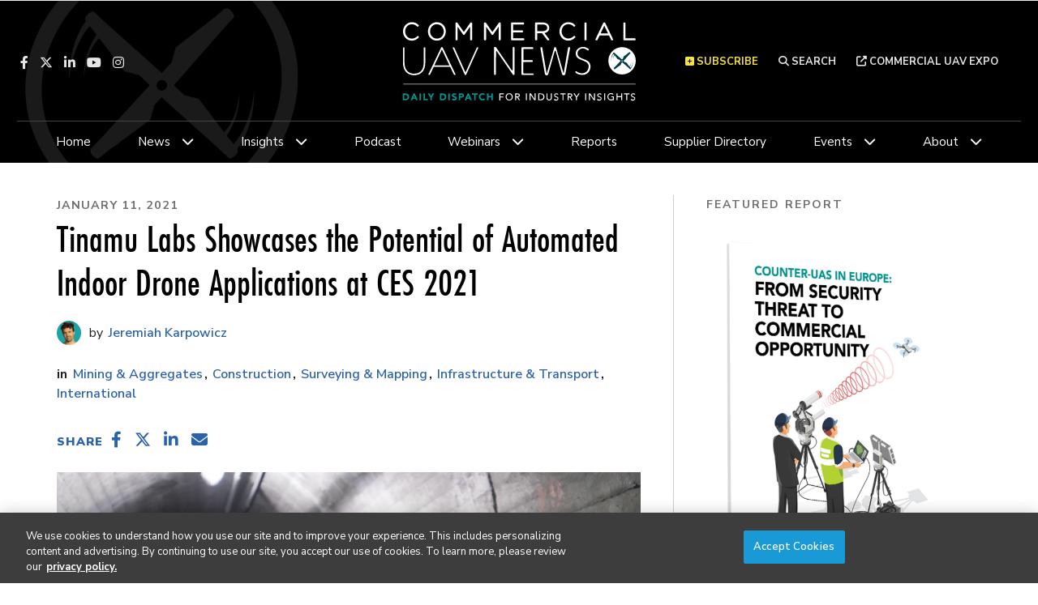

--- FILE ---
content_type: text/html; charset=UTF-8
request_url: https://www.commercialuavnews.com/mining/tinamu-labs-showcases-the-potential-of-automated-indoor-drone-applications-at-ces-2021
body_size: 12254
content:
<!DOCTYPE html><html lang="en"><head> <meta charset="utf-8"><meta http-equiv="X-UA-Compatible" content="IE=edge"><meta name="viewport" content="width=device-width, initial-scale=1"><meta name="csrf_token" content="D856qbAdxVqGqYFLAhTJdIEmPJxwZiZt8VIRlcJ7"> <meta name="robots" content="noarchive"> <meta property="og:image" content="https://s3.divcom.com/www.commercialuavnews.com/images/Tinamu-automation-1.jpg.large.1024x1024.jpeg"> <meta property="og:title" content="Tinamu Labs Showcases the Potential of Automated Indoor Drone Applications at CES 2021"> <meta property="og:description" content="While we&rsquo;ve covered CES in the past, this year&rsquo;s virtual event promises to be like no other. The all-digital event is set to connect the broader tech community in order to launch products "> <script type="application/ld+json">{"@context":"https:\/\/schema.org","@type":"Article","datePublished":"2021-01-11T19:02:00.000000Z","dateModified":"2021-01-12T19:30:16.000000Z"}</script> <title>Tinamu Labs Showcases the Potential of Automated Indoor Drone Applications at CES 2021 | Commercial UAV News</title> <link rel="canonical" href="https://www.commercialuavnews.com/mining/tinamu-labs-showcases-the-potential-of-automated-indoor-drone-applications-at-ces-2021" /><link rel="apple-touch-icon-precomposed" sizes="144x144" href="https://www.commercialuavnews.com/www.commercialuavnews.com/img/apple-touch-icon-144x144.png" /><link rel="apple-touch-icon-precomposed" sizes="152x152" href="https://www.commercialuavnews.com/www.commercialuavnews.com/img/apple-touch-icon-152x152.png" /><link rel="icon" type="image/png" href="https://www.commercialuavnews.com/www.commercialuavnews.com/img/favicon-32x32.png" sizes="32x32" /><link href="https://www.commercialuavnews.com/www.commercialuavnews.com/img/favicon.ico" rel="shortcut icon" type="image/x-icon"> <link href="https://www.commercialuavnews.com/css/core/public/css/front-end.css?v=6.1.1" rel="stylesheet"><link href="https://www.commercialuavnews.com/www.commercialuavnews.com/css/main.css?v=811c3e64dc71dc9489a37b82ba382657b58b97ba
" rel="stylesheet"><base href="/" /> <!-- One Signal push notifications --><script src="https://cdn.onesignal.com/sdks/OneSignalSDK.js" async="async"></script><script> var OneSignal = window.OneSignal || []; OneSignal.push(function() { OneSignal.init({ appId: "e1532a62-102b-48a2-b7c8-03a362f74a5a", }); });</script> <!-- Google Tag Manager --> <!-- Production Tag --> <script nonce="VU5Nq8SWZzZZ6la+Qs2hzQ==">(function(w,d,s,l,i){w[l]=w[l]||[];w[l].push({'gtm.start': new Date().getTime(),event:'gtm.js'});var f=d.getElementsByTagName(s)[0], j=d.createElement(s),dl=l!='dataLayer'?'&l='+l:'';j.async=true;j.src= 'https://www.googletagmanager.com/gtm.js?id='+i+dl;f.parentNode.insertBefore(j,f); })(window,document,'script','dataLayer', 'GTM-P9ZBWW5');</script> <script nonce="VU5Nq8SWZzZZ6la+Qs2hzQ=="> window.dataLayer = window.dataLayer || []; function gtag(){dataLayer.push(arguments);} gtag('js', new Date()); gtag('config', 'GTM-P9ZBWW5'); </script> <!-- End Google Tag Manager --><script nonce="VU5Nq8SWZzZZ6la+Qs2hzQ=="> window.Laravel = {"csrfToken":"D856qbAdxVqGqYFLAhTJdIEmPJxwZiZt8VIRlcJ7","auth_user":null,"message":"","version":"v6.1.1"}</script></head><body ng-app="frontendApp" class="dc-angular mining-tinamu-labs-showcases-the-potential-of-automated-indoor-drone-applications-at-ces-2021 dc-env-production tinamulabsshowcasesthepotentialofautomatedindoordroneapplicationsatces2021 standard-two-col standard-2-col- "><!-- Google Tag Manager (noscript) --> <noscript><iframe src="https://www.googletagmanager.com/ns.html?id=GTM-P9ZBWW5" height="0" width="0" style="display:none;visibility:hidden"></iframe></noscript> <!-- End Google Tag Manager (noscript) --><div id="user-customer-groups" class="t3p0-is-guest "><header> <div class="t3p0-row row ad-bar"><div class="t3p0-col col-sm-12"><div class="t3p0-field t3p0-field-block t3p0-unlocked-content"><div class="t3p0-row row leaderboard"><div class="t3p0-col col-sm-12"><div class="t3p0-field t3p0-field-wysiwyg t3p0-has-value t3p0-unlocked-content"><p style="text-align: center;"><!-- AdGlare: UAV News Leaderboard --> <span id="zone285184590"></span><script async="" src="//ag.divcom.com/?285184590"></script></p></div></div></div> </div></div></div><div class="t3p0-row row header__upper"><div class="t3p0-col col-sm-6 header__left"><div class="t3p0-field t3p0-field-block t3p0-unlocked-content"><div class="t3p0-row row "><div class="t3p0-col col-sm-12"><div class="t3p0-field t3p0-field-wysiwyg social-icons t3p0-has-value t3p0-unlocked-content"><p><a class="fab fa-facebook-f" href="https://www.facebook.com/uavexpo" target="_blank" rel="noopener noreferrer" title="Facebook"></a><a class="fa-brands fa-x-twitter" href="https://twitter.com/ExpoUAV" target="_blank" rel="noopener noreferrer" title="Twitter"></a><a class="fab fa-linkedin-in" href="https://www.linkedin.com/company/commercial-uav-expo" target="_blank" rel="noopener noreferrer" title="LinkedIn"></a><a class="fab fa-youtube" href="https://www.youtube.com/channel/UC7icpuL1164DCLrZMjV7k6A" target="_blank" rel="noopener noreferrer" title="YouTube"></a><a class="fab fa-instagram" href="https://www.instagram.com/expouav/" target="_blank" rel="noopener noreferrer" title="Instagram"></a></p></div></div></div> </div></div><div class="t3p0-col col-sm-6 header__right"><div class="t3p0-field t3p0-field-wysiwyg subscribe__header t3p0-has-value t3p0-unlocked-content"><p title="Subscribe" class="toggle-subscribe-form"><i class="fas fa-plus-square"></i>&nbsp;Subscribe</p><div class="subscribe-form"><script src="//discover.divcom.com/js/forms2/js/forms2.min.js" type="text/javascript"></script><form id="mktoForm_9009"></form><script type="text/javascript">MktoForms2.loadForm("//discover.divcom.com", "756-FWJ-061", 9009);</script><p>The information you submit will be stored and used to communicate with you about your interest in Commercial UAV News. To understand more about how we use and store information, please refer to our <a href="https://www.divcom.com/privacy-policy/" target="_blank" id="" rel="noopener">privacy policy</a>.</p></div></div><div class="t3p0-field t3p0-field-wysiwyg search__header t3p0-has-value t3p0-unlocked-content"><p><a href="/search"><i class="fas fa-search"></i>&nbsp;Search</a></p></div><div class="t3p0-field t3p0-field-wysiwyg event__link t3p0-has-value t3p0-unlocked-content"><p><a href="https://expouav.com/" title="Commercial UAV Expo" target="_blank" rel="noopener noreferrer"><i class="fa fa-external-link" aria-hidden="true"></i>&nbsp;Commercial UAV Expo</a></p></div></div></div><div class="t3p0-row row header__logo--row"><div class="t3p0-col col-sm-4 header__left"><div class="t3p0-field t3p0-field-block t3p0-unlocked-content"><div class="t3p0-row row "><div class="t3p0-col col-sm-12"><div class="t3p0-field t3p0-field-wysiwyg social-icons t3p0-has-value t3p0-unlocked-content"><p><a class="fab fa-facebook-f" href="https://www.facebook.com/uavexpo" target="_blank" rel="noopener noreferrer" title="Facebook"></a><a class="fa-brands fa-x-twitter" href="https://twitter.com/ExpoUAV" target="_blank" rel="noopener noreferrer" title="Twitter"></a><a class="fab fa-linkedin-in" href="https://www.linkedin.com/company/commercial-uav-expo" target="_blank" rel="noopener noreferrer" title="LinkedIn"></a><a class="fab fa-youtube" href="https://www.youtube.com/channel/UC7icpuL1164DCLrZMjV7k6A" target="_blank" rel="noopener noreferrer" title="YouTube"></a><a class="fab fa-instagram" href="https://www.instagram.com/expouav/" target="_blank" rel="noopener noreferrer" title="Instagram"></a></p></div></div></div> </div></div><div class="t3p0-col col-sm-4 header__logo--col"><a class="home__link" href="/"><div class="t3p0-field t3p0-field-file header__logo--img t3p0-unlocked-content"><figure> <img data-original="https://s3.divcom.com/www.commercialuavnews.com/images/79b0ba1521fc3defc477755df7ba457c.svg" alt="" title="" class="img-responsive"> <figcaption class="t3p0-field-file-caption"></figcaption></figure> </div></a></div><div class="t3p0-col col-sm-4 header__right"><div class="t3p0-field t3p0-field-wysiwyg search__header t3p0-has-value t3p0-unlocked-content"><p><a href="/search"><i class="fas fa-search"></i>&nbsp;Search</a></p></div><div class="t3p0-field t3p0-field-wysiwyg event__link t3p0-has-value t3p0-unlocked-content"><p><a href="https://expouav.com/" title="Commercial UAV Expo" target="_blank" rel="noopener noreferrer"><i class="fa fa-external-link" aria-hidden="true"></i>&nbsp;Commercial UAV Expo</a></p></div></div></div><div class="t3p0-row row menu-bar"><div class="t3p0-col col-sm-12"><div class="t3p0-field t3p0-field-menu main-nav t3p0-unlocked-content"><nav> <span class="sub-toggle sub-toggle--main toggle-closed"><span class="sub-toggle--title">Menu</span></span> <ul class="with-dropdowns menu-closed"> <li class=" home__menu-item" > <a href="/" target="_self" > Home </a> </li> <li class="has-children " > <a href="/news" target="_self" > News </a> <i class="fas fa-chevron-down sub-toggle toggle-closed"></i> <ul class="menu-closed"> <li class="has-children " > <a href="" target="_self" > ...By Topic </a> <i class="fas fa-chevron-down sub-toggle toggle-closed"></i> <ul class="menu-closed"> <li > <a href="https://www.commercialuavnews.com/search?hierarchicalMenu%5Bcat.categories.lv0%5D%5B0%5D=Tags&amp;hierarchicalMenu%5Bcat.categories.lv0%5D%5B1%5D=Components" target="_self" > Components </a> </li> <li > <a href="https://www.commercialuavnews.com/search?hierarchicalMenu%5Bcat.categories.lv0%5D%5B0%5D=Tags&amp;hierarchicalMenu%5Bcat.categories.lv0%5D%5B1%5D=DEI" target="_self" > DEI </a> </li> <li > <a href="https://www.commercialuavnews.com/search?hierarchicalMenu%5Bcat.categories.lv0%5D%5B0%5D=Tags&amp;hierarchicalMenu%5Bcat.categories.lv0%5D%5B1%5D=Hardware" target="_self" > Hardware </a> </li> <li > <a href="https://www.commercialuavnews.com/search?hierarchicalMenu%5Bcat.categories.lv0%5D%5B0%5D=Tags&amp;hierarchicalMenu%5Bcat.categories.lv0%5D%5B1%5D=Operational%20Tools" target="_self" > Operational Tools </a> </li> <li > <a href="https://www.commercialuavnews.com/search?hierarchicalMenu%5Bcat.categories.lv0%5D%5B0%5D=Tags&amp;hierarchicalMenu%5Bcat.categories.lv0%5D%5B1%5D=Sensors%20and%20Cameras" target="_self" > Sensors and Cameras </a> </li> <li > <a href="https://www.commercialuavnews.com/search?hierarchicalMenu%5Bcat.categories.lv0%5D%5B0%5D=Tags&amp;hierarchicalMenu%5Bcat.categories.lv0%5D%5B1%5D=Services%20and%20Training" target="_self" > Services and Training </a> </li> <li > <a href="https://www.commercialuavnews.com/search?hierarchicalMenu%5Bcat.categories.lv0%5D%5B0%5D=Tags&amp;hierarchicalMenu%5Bcat.categories.lv0%5D%5B1%5D=Software%2C%20Data%20and%20Visualization" target="_self" > Software, Data and Visualization </a> </li> <li > <a href="https://www.commercialuavnews.com/search?hierarchicalMenu%5Bcat.categories.lv0%5D%5B0%5D=Tags&amp;hierarchicalMenu%5Bcat.categories.lv0%5D%5B1%5D=State%20of%20the%20Industry%202022" target="_self" > State of the Industry 2022 </a> </li> </ul> </li> <li > <a href="/aam" target="_self" > AAM </a> </li> <li class=" construction" > <a href="/construction" target="_self" > Construction </a> </li> <li > <a href="/drone-delivery" target="_self" > Drone Delivery </a> </li> <li > <a href="/energy-utilities" target="_self" > Energy &amp; Utilities </a> </li> <li > <a href="/europe" target="_self" > Europe </a> </li> <li > <a href="/forestry-agriculture" target="_self" > Forestry &amp; Agriculture </a> </li> <li class=" infrastructure-transport" > <a href="/infrastructure-transport" target="_self" > Infrastructure &amp; Transport </a> </li> <li > <a href="/international" target="_self" > International </a> </li> <li > <a href="/mining-aggregates" target="_self" > Mining &amp; Aggregates </a> </li> <li > <a href="/public-safety-emergency-services" target="_self" > Public Safety &amp; Emergency Services </a> </li> <li > <a href="/regulations" target="_self" > Regulations </a> </li> <li > <a href="/security" target="_self" > Security </a> </li> <li > <a href="/news/surveying-mapping" target="_self" > Surveying &amp; Mapping </a> </li> <li > <a href="/videos" target="_self" > Videos </a> </li> </ul> </li> <li class="has-children " > <a href="/uncrewed-insights" target="_self" > Insights </a> <i class="fas fa-chevron-down sub-toggle toggle-closed"></i> <ul class="menu-closed"> <li > <a href="/european-insights" target="_self" > European Insights </a> </li> </ul> </li> <li > <a href="/podcast" target="_self" > Podcast </a> </li> <li class="has-children " > <a href="/webinars" target="_self" > Webinars </a> <i class="fas fa-chevron-down sub-toggle toggle-closed"></i> <ul class="menu-closed"> <li > <a href="/webinars/upcoming" target="_self" > Upcoming </a> </li> <li > <a href="/webinars/on-demand" target="_self" > On-Demand </a> </li> </ul> </li> <li > <a href="/reports" target="_self" > Reports </a> </li> <li > <a href="/buyers-guide" target="_self" > Supplier Directory </a> </li> <li class="has-children " > <a href="/events" target="_self" > Events </a> <i class="fas fa-chevron-down sub-toggle toggle-closed"></i> <ul class="menu-closed"> <li > <a href="https://www.expouav.com/" target="_blank" rel="noopener" > Commercial UAV Expo </a> </li> <li > <a href="https://www.geo-week.com/" target="_blank" rel="noopener" > Geo Week </a> </li> </ul> </li> <li class="has-children " > <a href="/about" target="_self" > About </a> <i class="fas fa-chevron-down sub-toggle toggle-closed"></i> <ul class="menu-closed"> <li > <a href="/authors" target="_self" > Authors </a> </li> <li > <a href="/media-kit" target="_self" > Advertise With Us </a> </li> <li > <a href="/contact" target="_self" > Contact Us </a> </li> <li > <a href="/subscribe" target="_self" > Subscribe </a> </li> </ul> </li> </ul> </nav> <!-- main nav wrapper --></div></div></div></header><div class="container-fluid cms-section"> <div class="t3p0-row row container"><div class="t3p0-col col-sm-8 primary"><div class="t3p0-row row article-info"><div class="t3p0-col col-sm-12"><div class="t3p0-field t3p0-field-field date t3p0-unlocked-content">January 11, 2021</div><div class="t3p0-field t3p0-field-field t3p0-unlocked-content"><h1> Tinamu Labs Showcases the Potential of Automated Indoor Drone Applications at CES 2021 </h1></div><div class="t3p0-row row author-row"><div class="t3p0-col col-sm-12"><div class="t3p0-field t3p0-field-author t3p0-unlocked-content"><div class="t3p0-row row author-row"><div class="t3p0-col col-sm-12"><div class="t3p0-field t3p0-field-file author-image t3p0-unlocked-content"><figure> <img data-original="https://s3.divcom.com/www.commercialuavnews.com/images/62ddfab2b7dae3f4eabf097103cb1e44.jpg" alt="" title="" class="img-responsive"> <figcaption class="t3p0-field-file-caption"></figcaption></figure> </div><div class="t3p0-field t3p0-field-field author--article t3p0-unlocked-content"><a href="/author/jeremiah-karpowicz"> Jeremiah Karpowicz</a></div></div></div></div><div class="t3p0-field t3p0-field-taxonomy category--article t3p0-unlocked-content"><ul> <li><a href="/mining-aggregates">Mining &amp; Aggregates</a></li> <li><a href="/construction">Construction</a></li> <li><a href="/surveying-mapping">Surveying &amp; Mapping</a></li> <li><a href="/infrastructure-transport">Infrastructure &amp; Transport</a></li> <li><a href="/international">International</a></li> </ul></div></div></div><div style="margin: -6px 0 10px;"><div class="t3p0-row row "><div class="t3p0-col col-sm-6"><div style="margin-top: 14px;"><div class="t3p0-field t3p0-field-block t3p0-unlocked-content"><div class="t3p0-row row "><div class="t3p0-col col-sm-12"><div class="t3p0-field t3p0-field-wysiwyg social-share--custom t3p0-has-value t3p0-unlocked-content"><p>SHARE <i data-network="facebook" class="fab fa-facebook-f st-custom-button"></i> <i data-network="twitter" class="fa-brands fa-x-twitter st-custom-button"></i> <i data-network="linkedin" class="fab fa-linkedin-in st-custom-button"></i> <i data-network="email" class="fas fa-envelope st-custom-button"></i></p></div></div></div> </div></div></div><div class="t3p0-col col-sm-6"><div class="t3p0-field t3p0-field-beyondwords beyondwords-player t3p0-unlocked-content"><div id="beyondwords-target"></div> <script async defer src="https://proxy.beyondwords.io/npm/@beyondwords/player@latest/dist/umd.js" onload="new BeyondWords.Player({ target: '#beyondwords-target', showBottomWidget: true, projectId: 49331, sourceId: 'f39afb99-788e-4d8f-a770-d62955358861', playerStyle: 'standard' })"> </script></div></div></div></div><div class="featured-img-wrapper--article"><div class="t3p0-field t3p0-field-file featured-img t3p0-unlocked-content"><figure> <img data-original="https://s3.divcom.com/www.commercialuavnews.com/images/Tinamu-automation-1.jpg.large.1024x1024.jpeg" alt="" title="" class="img-responsive"> <figcaption class="t3p0-field-file-caption"></figcaption></figure> </div></div><div class="t3p0-field t3p0-field-text photo-caption t3p0-no-value t3p0-unlocked-content"></div><div class="hidden"><div class="t3p0-field t3p0-field-select t3p0-no-value t3p0-unlocked-content"></div></div></div></div><div class="t3p0-field t3p0-field-wysiwyg article-body t3p0-has-value t3p0-unlocked-content"><p>While we&rsquo;ve <a href="https://www.commercialuavnews.com/infrastructure/commercial-drones-look-future-ces-2017">covered CES in the past</a>, this year&rsquo;s virtual event promises to be like no other. The <a href="https://digital.ces.tech/home">all-digital event</a> is set to connect the broader tech community in order to launch products and build brands, some of which will be applicable to the commercial drone industry. One of those is <a href="https://tinamu-labs.com/">Tinamu Labs</a>, a VC-backed Swiss startup that has developed a turnkey solution for drone-based inspection automation inside of spacious infrastructures.</p><p>Tinamu replaces large static sensor networks that consist of numerous fixed cameras with one flying sensor. Their drone-based inspection automation solution consists of a dashboard that&nbsp;visualizes relevant information, analytics software running on a secured cloud, and the drone system connected to a communication network. Their <a href="https://tinamu-labs.com/#Use-Cases">commercial drone use cases</a> detail how the technology is being used for conveyor belt inspections, in warehouses and for infrastructure inspections.</p><p>In an effort to learn more about commercial drone solutions that will be showcased at CES 2021, we caught up with Tobias N&auml;geli, CEO and co-founder and David Lanter, CFO and co-founder. We talked about how they recognized the potential of these applications, how they&rsquo;ve seen their solution make a difference, what advice they&rsquo;d have for potential users and much more. &nbsp;</p><p><strong>Jeremiah Karpowicz: When and how did you recognize the potential of using drones as a 24/7 flexible sensor?</strong></p><p><u>Tobias N&auml;geli and David Lanter:</u> In conversations with potential clients, we have realized that drones have the unique capability to act as flexible sensors in order to deliver real-time insights to asset owners. Thus, they can gather more consistent data and reduce monitoring costs while no human inspector is exposed to hazardous environments.<strong>&nbsp;</strong></p><p><strong>How have your conversations around the potential of drone solutions changed and evolved?</strong>&nbsp;<strong>What sorts of questions are potential customers asking now versus what they might have asked a year ago?</strong>&nbsp;</p><p>They started with the ad-hoc inspection of points-of-interest that have to be monitored on a regular basis. However, we quickly realized that a 24/7 indoor monitoring solution with automated data analytics provided an array of new opportunities for asset owners.</p><p>As these discussions have evolved, we have been able to prove the capability of pilot-less precision flights in spacious infrastructures. The conversations with customers are now really around how to maximize the impact of the automated cloud-based data analytics.<strong>&nbsp;</strong></p><p><strong>Are you specifically focused on certain regions or sectors? Where and how have you seen your solutions make a real difference?</strong></p><p>We strongly focus on large-scale industries operating spacious assets such as production facilities, conveyor belts, and inventory warehouses. With our functional prototype, we target the European market (particularly German-speaking Europe) in order to deploy proof-of-concepts.</p><p>Having the MVP launch coming closer in 2021, we now started to interact with global customers allowing us to scale. CES 2021 is an ideal platform to connect with such international customers.</p><p><strong>Your use cases detail how your solutions are being used for conveyor belt inspections, in warehouses and for infrastructure inspection. Do all of these commercial applications have anything in common?</strong></p><p>All these commercial applications are in huge, repetitive structures creating a challenging environment. For instance, the drone operations have to take place indoors where no GPS is available and the environment is highly dynamic with workers and materials moving around. In addition, all these segments are strongly affected by maintenance-induced downtimes resulting in substantial economic losses.</p><p><img src="https://s3.divcom.com/www.commercialuavnews.com/images/Tinamu-automation-2.jpg.medium.800x800.jpeg" alt="" caption="false" captiontext="Caption" width="800" height="534" /></p><p><strong>Your Axpo case study is particularly enlightening. How were they able to quantify the bottom-line difference associated with more effective and predictive maintenance?</strong></p><p>Axpo, the largest producer of renewable energy in Switzerland, operates dozens of very large energy production plants which are located in the alps. As they need to perform thorough inspections of their facilities on a weekly basis, they were intrigued by the potential of remote inspections very early on. During a proof of concept, Axpo and we have evaluated the feasibility of such a system and have also performed a cost benefit analysis, comparing our solution with their current workflows. Besides the direct financial benefits, we were also able to demonstrate enhanced safety and compliance.</p><p><strong>The City of Zurich will be able to monitor hard to access structures more frequently thanks to your solution. Does doing so resolve issues before they turn into actual problems? What lessons can these companies and others gather from such applications when it comes to the scalability of your solution?</strong><strong>&nbsp;</strong></p><p>Detecting early signs of corrosion for instance has indeed had a significant impact on repair cost and downtime can be avoided.</p><p>With these two different use cases, we can demonstrate the potential of automated monitoring workflows. Seeing the pains in different industries helps us to sharpen the product vision and its scalability, as we focus on the key features needed across many industries.<strong>&nbsp;</strong></p><p><strong>What can you say about how your drone-based analytics platform increases monitoring productivity? Where and how is that productivity measured?</strong></p><p>While talking to customers, we realized that our drone-based analytics platform has two key benefits regarding productivity; First, costs are reduced since pilotless drones are cheaper for data acquisition than a team of experts inspecting remote infrastructures.</p><p>Secondly, we create better insights as the gathered data is more accurate and can be obtained significantly more often than before. The combination of these two aspects results in minimizing revenue losses experienced through missing inventories, operational downtimes, or capital-intensive maintenance work.<strong>&nbsp;</strong></p><p><strong>Your website mentions that your solution allows non-drone experts to harness the power of drones. What kind of a learning curve is there to get up and running with your solution?</strong></p><p>Our technology allows us to completely detach the client and operator from the drone. The user only triggers the desired actions on a web dashboard from anywhere in the world. The automated drone then performs the inspection independently.&nbsp;</p><p><strong>What makes your product distinct from some of the other commercial drone solutions?</strong></p><p>We offer a consistent data acquisition leveraging the potential of automated and safe drone operations. Furthermore, our indoor position system enables the deployment inside of spacious infrastructures such as water dams, tunnels, etc.</p><p><strong>If someone thinks your solution might be a fit for their inspection or warehouse needs, what advice would you have for them about taking the next step?</strong></p><p>As a first step, you should review your internal inspection processes and on what frequency they have to be performed.</p><p>If they have to be performed on a weekly or even daily basis by a single or several human operators in spacious or hard-to-access locations, drone-based workflow automation might be a highly efficient and effective solution.</p><p>In case you recognize that your company or your team has these issues, we are happy to evaluate the feasibility of implementing our solution and provide you with more information.</p></div><div class="end-of-article-promo-box" style="background-image: url('https://divcomplatformstaging.s3.amazonaws.com/geoweek.divcomstaging.com/images/2018_UAV_0042_d.jpg.large.1024x1024.jpg');"> <div class="t3p0-field t3p0-field-wysiwyg end-of-article-promo-box__inner t3p0-no-value t3p0-unlocked-content"></div></div><div class="t3p0-field t3p0-field-taxonomy article-tags t3p0-unlocked-content"><ul> </ul></div><div class="t3p0-field t3p0-field-block block__article-end-subscribe t3p0-unlocked-content"><div class="t3p0-row row "><div class="t3p0-col col-sm-12"><div class="t3p0-field t3p0-field-wysiwyg t3p0-has-value t3p0-unlocked-content"><div class="subscribe-bg-img"><img src="https://divcomplatform.s3.amazonaws.com/www.commercialuavnews.com/images/d31e1d872e36897c2fedf8adb87b5b6e.png" alt="" width="800" height="400" caption="false" captiontext="" /></div><h4>Want more stories like this? Subscribe today!</h4><script src="//discover.divcom.com/js/forms2/js/forms2.min.js"></script><form id="mktoForm_5299"></form><script>// <![CDATA[
MktoForms2.loadForm("//discover.divcom.com", "756-FWJ-061", 5299);
// ]]></script></div></div></div> </div><div class="t3p0-field t3p0-field-block t3p0-unlocked-content"><div class="t3p0-row row related-article"><div class="t3p0-col col-sm-12"><div class="t3p0-field t3p0-field-wysiwyg t3p0-has-value t3p0-unlocked-content"><p><span class="feed-title">RELATED</span></p><h2>What to Read Next</h2></div><div class="t3p0-field t3p0-field-collection related-article-collection t3p0-unlocked-content"><!-- t3p0-collection-03818996-bdcf-407a-aa04-27ad60dec7b4--><div class="t3p0-row row related-item"><div class="t3p0-col col-sm-12"><div class="t3p0-row row "><div class="t3p0-col col-sm-2"><div class="t3p0-field t3p0-field-file t3p0-unlocked-content"><a href="/zenatech-surveying-drone-archaeology-research-zipline-delivery-expansion-drone-news-roundup" title="Around the Commercial Drone Industry: New ZenaDrone, Drones in Archaeology, Zipline Expands Operations"> <figure> <img data-original="https://s3.divcom.com/www.commercialuavnews.com/images/shutterstock_635318474.jpg.small.400x400.jpg" alt="" title="" class="img-responsive"> <figcaption class="t3p0-field-file-caption"></figcaption></figure> </a> </div></div><div class="t3p0-col col-sm-10"><div class="t3p0-field t3p0-field-field t3p0-unlocked-content"><h5> <a href="/zenatech-surveying-drone-archaeology-research-zipline-delivery-expansion-drone-news-roundup"> Around the Commercial Drone Industry: New ZenaDrone, Drones in Archaeology, Zipline Expands Operations </a> </h5></div></div></div></div></div><div class="t3p0-row row related-item"><div class="t3p0-col col-sm-12"><div class="t3p0-row row "><div class="t3p0-col col-sm-2"><div class="t3p0-field t3p0-field-file t3p0-unlocked-content"><a href="/[base64]" title="Part 108 and the Path Towards Digital Flying Rules (DFR)"> <figure> <img data-original="https://s3.divcom.com/www.commercialuavnews.com/images/shutterstock_1164866521.jpg.small.400x400.jpg" alt="Drone surveying High voltage towers the sunset background" title="" class="img-responsive"> <figcaption class="t3p0-field-file-caption"></figcaption></figure> </a> </div></div><div class="t3p0-col col-sm-10"><div class="t3p0-field t3p0-field-field t3p0-unlocked-content"><h5> <a href="/[base64]"> Part 108 and the Path Towards Digital Flying Rules (DFR) </a> </h5></div></div></div></div></div><div class="t3p0-row row related-item"></div> </div></div></div> </div><div class="t3p0-field t3p0-field-wysiwyg social-share--inline t3p0-has-value t3p0-unlocked-content"><div class="sharethis-inline-share-buttons"></div><!--hello--></div><div class="t3p0-field t3p0-field-author t3p0-unlocked-content"><div class="t3p0-row row article-author"><div class="t3p0-col col-sm-2"><div class="t3p0-field t3p0-field-file author-image t3p0-unlocked-content"><figure> <img data-original="https://s3.divcom.com/www.commercialuavnews.com/images/62ddfab2b7dae3f4eabf097103cb1e44.jpg" alt="" title="" class="img-responsive"> <figcaption class="t3p0-field-file-caption"></figcaption></figure> </div></div><div class="t3p0-col col-sm-10"><h2><div class="t3p0-field t3p0-field-field t3p0-unlocked-content"><a href="/author/jeremiah-karpowicz"> Jeremiah Karpowicz</a></div></h2><div class="t3p0-field t3p0-field-wysiwyg t3p0-has-value t3p0-unlocked-content"><p>Jeremiah Karpowicz is the former Editorial Director of Commercial UAV News. He has spent over a decade cultivating communities of all different types, both in-person and online. He has created articles, videos, newsletters, ebooks and plenty more for these communities as a contributor and editor. He has also shaped and defined various conference programs. Today, he is focused on defining what it means to take the engagement that happens in both the physical and digital worlds to the next level. You can <a href="https://www.linkedin.com/in/jeremiah-karpowicz/">get in touch with him on LinkedIn</a>.&nbsp;</p></div></div></div></div><div class="t3p0-field t3p0-field-block t3p0-unlocked-content"><div class="t3p0-row row newsletter-block"><div class="t3p0-col col-sm-3"><div class="t3p0-field t3p0-field-wysiwyg t3p0-has-value t3p0-unlocked-content"><h2>Our Newsletter</h2></div></div><div class="t3p0-col col-sm-6"><div class="t3p0-field t3p0-field-wysiwyg t3p0-has-value t3p0-unlocked-content"><p style="text-align: center;">Subscribe to our weekly global newsletter for news, insight and market information about commercial drones!</p></div></div><div class="t3p0-col col-sm-3"><div class="t3p0-field t3p0-field-wysiwyg t3p0-has-value t3p0-unlocked-content"><p><a href="/subscribe" title="Subscribe to our Newsletter" class="btn btn--tertiary"><i class="fas fa-plus"></i>Subscribe</a></p></div></div></div> </div><div class="t3p0-field t3p0-field-block t3p0-unlocked-content"><div class="t3p0-row row article-comments"><div class="t3p0-col col-sm-12"><div class="t3p0-field t3p0-field-wysiwyg t3p0-has-value t3p0-unlocked-content"><h2>Comments</h2><div id="disqus_thread"></div><script>// <![CDATA[
/**
* RECOMMENDED CONFIGURATION VARIABLES: EDIT AND UNCOMMENT THE SECTION BELOW TO INSERT DYNAMIC VALUES FROM YOUR PLATFORM OR CMS.
* LEARN WHY DEFINING THESE VARIABLES IS IMPORTANT: https://disqus.com/admin/universalcode/#configuration-variables*/
/*
var disqus_config = function () {
this.page.url = PAGE_URL; // Replace PAGE_URL with your page's canonical URL variable
this.page.identifier = PAGE_IDENTIFIER; // Replace PAGE_IDENTIFIER with your page's unique identifier variable
};
*/
(function() { // DON'T EDIT BELOW THIS LINE
var d = document, s = d.createElement('script');
s.src = 'https://commercial-uav-news.disqus.com/embed.js';
s.setAttribute('data-timestamp', +new Date());
(d.head || d.body).appendChild(s);
})();
// ]]></script><noscript>Please enable JavaScript to view the <a href="https://disqus.com/?ref_noscript">comments powered by Disqus.</a></noscript></div></div></div> </div></div><div class="t3p0-col col-sm-4 sidebar"><div class="t3p0-field t3p0-field-block t3p0-unlocked-content"><div class="t3p0-row row "><div class="t3p0-col col-sm-12"><span class="feed-title">Featured Report</span><div class="t3p0-field t3p0-field-collection t3p0-unlocked-content"><!-- t3p0-collection-03ceb288-ce92-4416-8516-df609efcd734--><div class="t3p0-row row "><div class="t3p0-col col-sm-12"><div class="t3p0-field t3p0-field-file t3p0-unlocked-content"><a href="/reports/counter-uas-in-europe-from-security-threat-to-commercial-opportunity" title="Counter-UAS in Europe: From Security Threat to Commercial Opportunity"> <figure> <img data-original="https://s3.divcom.com/www.commercialuavnews.com/images/cuas_eu_report_cover_shadow.png.medium.800x800.png" alt="" title="" class="img-responsive"> <figcaption class="t3p0-field-file-caption"></figcaption></figure> </a> </div><div class="t3p0-field t3p0-field-field t3p0-unlocked-content"><h3> <a href="/reports/counter-uas-in-europe-from-security-threat-to-commercial-opportunity"> Counter-UAS in Europe: From Security Threat to Commercial Opportunity </a> </h3></div><div class="t3p0-field t3p0-field-wysiwyg t3p0-has-value t3p0-unlocked-content">&hellip; <a href='/reports/counter-uas-in-europe-from-security-threat-to-commercial-opportunity' class='read-more-link'>Read More</a></div></div></div><div class="t3p0-row row "></div> </div><hr><div class="t3p0-field t3p0-field-block t3p0-unlocked-content"><div class="t3p0-row row sidebar-ad--sm"><div class="t3p0-col col-sm-12"><div class="t3p0-field t3p0-field-wysiwyg t3p0-has-value t3p0-unlocked-content"><!-- AdGlare: UAV News Medium Rectangle 2 --><p><span id="zone556977513"></span></p><p><script async="" src="//ag.divcom.com/?724611651" type="text/javascript"></script></p></div></div></div><a href="/advertise" title="Advertise with Us" class="advertise-link">Advertise with Us &rsaquo;</a> </div><div class="t3p0-field t3p0-field-block t3p0-unlocked-content"><div class="t3p0-row row block--related"><div class="t3p0-col col-sm-12"><div class="t3p0-field t3p0-field-collection t3p0-unlocked-content"><!-- t3p0-collection-bec445a3-dd42-45ee-b5d5-af1087252745--><div class="related-title"><span class="feed-title">Related</span><h2>What to Read Next</h2></div><div class="t3p0-row row related-item"><div class="t3p0-col col-sm-12"><div class="t3p0-row row "><div class="t3p0-col col-sm-2 related-featured-image"><div class="t3p0-field t3p0-field-file t3p0-unlocked-content"><a href="/zenatech-surveying-drone-archaeology-research-zipline-delivery-expansion-drone-news-roundup" title="Around the Commercial Drone Industry: New ZenaDrone, Drones in Archaeology, Zipline Expands Operations"> <figure> <img data-original="https://s3.divcom.com/www.commercialuavnews.com/images/shutterstock_635318474.jpg.small.400x400.jpg" alt="" title="" class="img-responsive"> <figcaption class="t3p0-field-file-caption"></figcaption></figure> </a> </div></div><div class="t3p0-col col-sm-10"><div class="t3p0-field t3p0-field-field t3p0-unlocked-content"><h3> <a href="/zenatech-surveying-drone-archaeology-research-zipline-delivery-expansion-drone-news-roundup"> Around the Commercial Drone Industry: New ZenaDrone, Drones in Archaeology, Zipline Expands Operations </a> </h3></div><div class="t3p0-field t3p0-field-field date t3p0-unlocked-content">January 23, 2026</div></div></div></div></div><div class="related-title"><span class="feed-title">Related</span><h2>What to Read Next</h2></div><div class="t3p0-row row related-item"><div class="t3p0-col col-sm-12"><div class="t3p0-row row "><div class="t3p0-col col-sm-2 related-featured-image"><div class="t3p0-field t3p0-field-file t3p0-unlocked-content"><a href="/[base64]" title="Part 108 and the Path Towards Digital Flying Rules (DFR)"> <figure> <img data-original="https://s3.divcom.com/www.commercialuavnews.com/images/shutterstock_1164866521.jpg.small.400x400.jpg" alt="Drone surveying High voltage towers the sunset background" title="" class="img-responsive"> <figcaption class="t3p0-field-file-caption"></figcaption></figure> </a> </div></div><div class="t3p0-col col-sm-10"><div class="t3p0-field t3p0-field-field t3p0-unlocked-content"><h3> <a href="/[base64]"> Part 108 and the Path Towards Digital Flying Rules (DFR) </a> </h3></div><div class="t3p0-field t3p0-field-field date t3p0-unlocked-content">January 23, 2026</div></div></div></div></div><div class="related-title"><span class="feed-title">Related</span><h2>What to Read Next</h2></div><div class="t3p0-row row related-item"></div> </div></div></div> </div><div class="t3p0-field t3p0-field-block t3p0-unlocked-content"><div class="t3p0-row row sidebar-ad--sm"><div class="t3p0-col col-sm-12"><div class="t3p0-field t3p0-field-wysiwyg t3p0-has-value t3p0-unlocked-content"><!-- AdGlare: UAV News Medium Rectangle 3 --><p><span id="zone755457656"></span></p><p><script async="" src="//ag.divcom.com/?755457656" type="text/javascript"></script></p></div></div></div> </div><hr><span class="feed-title">Featured Authors</span><div class="t3p0-field t3p0-field-block t3p0-unlocked-content"><div class="t3p0-row row "><div class="t3p0-col col-sm-12"><div class="t3p0-field t3p0-field-collection featured-authors t3p0-unlocked-content"><!-- t3p0-collection-5aa0045e-acbf-47cb-9b67-beb7f0340453--><div class="t3p0-row row author-item"><div class="t3p0-col col-sm-12"><div class="t3p0-row row "><div class="t3p0-col col-sm-3"><div class="t3p0-field t3p0-field-file t3p0-unlocked-content"><a href="/author/juan-plaza" title="Juan Plaza"> <figure> <img data-original="https://s3.divcom.com/www.commercialuavnews.com/images/711e567eb897e26d456061d9fda6c7ff.jpeg" alt="" title="" class="img-responsive"> <figcaption class="t3p0-field-file-caption"></figcaption></figure> </a> </div></div><div class="t3p0-col col-sm-9"><div class="t3p0-field t3p0-field-field t3p0-unlocked-content"><h5> <a href="/author/juan-plaza"> Juan Plaza </a> </h5></div><div class="t3p0-field t3p0-field-text job-title t3p0-has-value t3p0-unlocked-content"><a href="/author/juan-plaza"> Staff Writer </a></div></div></div></div></div><div class="t3p0-row row author-item"><div class="t3p0-col col-sm-12"><div class="t3p0-row row "><div class="t3p0-col col-sm-3"><div class="t3p0-field t3p0-field-file t3p0-unlocked-content"><a href="/author/matt-collins" title="Matt Collins"> <figure> <img data-original="https://s3.divcom.com/www.commercialuavnews.com/images/crop.Collins_Matt_Portrait1.jpg.thumbnail.150x150.jpg" alt="" title="" class="img-responsive"> <figcaption class="t3p0-field-file-caption"></figcaption></figure> </a> </div></div><div class="t3p0-col col-sm-9"><div class="t3p0-field t3p0-field-field t3p0-unlocked-content"><h5> <a href="/author/matt-collins"> Matt Collins </a> </h5></div><div class="t3p0-field t3p0-field-text job-title t3p0-has-value t3p0-unlocked-content"><a href="/author/matt-collins"> Content Manager </a></div></div></div></div></div><div class="t3p0-row row author-item"><div class="t3p0-col col-sm-12"><div class="t3p0-row row "><div class="t3p0-col col-sm-3"><div class="t3p0-field t3p0-field-file t3p0-unlocked-content"><a href="/author/erin-sewall" title="Erin Sewall"> <figure> <img data-original="https://divcomplatform.s3.amazonaws.com/www.commercialuavnews.com/images/Headshot_ErinSewall.jpg.medium.800x800.jpg" alt="" title="" class="img-responsive"> <figcaption class="t3p0-field-file-caption"></figcaption></figure> </a> </div></div><div class="t3p0-col col-sm-9"><div class="t3p0-field t3p0-field-field t3p0-unlocked-content"><h5> <a href="/author/erin-sewall"> Erin Sewall </a> </h5></div><div class="t3p0-field t3p0-field-text job-title t3p0-has-value t3p0-unlocked-content"><a href="/author/erin-sewall"> Content Specialist </a></div></div></div></div></div><div class="t3p0-row row author-item"><div class="t3p0-col col-sm-12"><div class="t3p0-row row "><div class="t3p0-col col-sm-3"><div class="t3p0-field t3p0-field-file t3p0-unlocked-content"><a href="/author/aaron-karp" title="Aaron Karp"> <figure> <img data-original="https://divcomplatform.s3.amazonaws.com/www.commercialuavnews.com/images/Headshot_Karp.jpg.medium.800x800.jpg" alt="" title="" class="img-responsive"> <figcaption class="t3p0-field-file-caption"></figcaption></figure> </a> </div></div><div class="t3p0-col col-sm-9"><div class="t3p0-field t3p0-field-field t3p0-unlocked-content"><h5> <a href="/author/aaron-karp"> Aaron Karp </a> </h5></div><div class="t3p0-field t3p0-field-text job-title t3p0-has-value t3p0-unlocked-content"><a href="/author/aaron-karp"> Contributor </a></div></div></div></div></div><div class="t3p0-row row author-item"><div class="t3p0-col col-sm-12"><div class="t3p0-row row "><div class="t3p0-col col-sm-3"><div class="t3p0-field t3p0-field-file t3p0-unlocked-content"><a href="/mark-l-bathrick" title="Mark L. Bathrick"> <figure> <img data-original="https://s3.divcom.com/www.commercialuavnews.com/images/Mark L. Bathrick.png.large.1024x1024.png" alt="" title="" class="img-responsive"> <figcaption class="t3p0-field-file-caption"></figcaption></figure> </a> </div></div><div class="t3p0-col col-sm-9"><div class="t3p0-field t3p0-field-field t3p0-unlocked-content"><h5> <a href="/mark-l-bathrick"> Mark L. Bathrick </a> </h5></div><div class="t3p0-field t3p0-field-text job-title t3p0-has-value t3p0-unlocked-content"><a href="/mark-l-bathrick"> Columnist </a></div></div></div></div></div><div class="t3p0-row row author-item"></div> </div></div></div> </div><a href="/authors" title="More Authors" class="more-authors-link">More Authors &rsaquo;</a><hr><div class="t3p0-field t3p0-field-block t3p0-unlocked-content"><div class="t3p0-row row sidebar-ad--sm"><div class="t3p0-col col-sm-12"><div class="t3p0-field t3p0-field-wysiwyg t3p0-has-value t3p0-unlocked-content"><!-- AdGlare: UAV News Medium Rectangle 1 --><p><span id="zone724611651"></span></p><p><script async="" src="//ag.divcom.com/?724611651" type="text/javascript"></script></p></div></div></div><a href="/advertise" title="Advertise with Us" class="advertise-link"></a> </div><div class="t3p0-field t3p0-field-block t3p0-unlocked-content"><div class="t3p0-row row sidebar-ad--lg"><div class="t3p0-col col-sm-12"><div class="t3p0-field t3p0-field-wysiwyg t3p0-has-value t3p0-unlocked-content"><!-- AdGlare: UAV News 300x600 --><p><span id="zone848697165"></span><script async="" src="//ag.divcom.com/?848697165" type="text/javascript"></script></p></div></div></div><a href="/advertise" title="Advertise with Us" class="advertise-link">Advertise with Us &rsaquo;</a> </div><div style="margin: 40px 0"><h2>Newsletter Signup</h2><div class="t3p0-field t3p0-field-menu t3p0-unlocked-content"><nav> <span class="sub-toggle sub-toggle--main toggle-closed"><span class="sub-toggle--title">Menu</span></span> <ul class="menu-closed"> <li > <a href="/subscribe" target="_self" > Commercial UAV Newsletter </a> </li> <li > <a href="/international" target="_self" > European Updates </a> </li> <li class=" hispana-newsletter-link" > <a href="/subscribe" target="_self" > Conexión Hispana UAV </a> </li> <li > <a href="https://www.geoweeknews.com/subscribe" target="_blank" rel="noopener" > AEC Innovations Newsletter </a> </li> <li > <a href="https://www.geoweeknews.com/subscribe" target="_blank" rel="noopener" > Lidar &amp; Geospatial Newsletter </a> </li> <li rel="noopener" > <a href="https://www.geoweeknews.com/subscribe" target="_blank" rel="noopener" > 3D Technology Newsletter </a> </li> </ul> </nav> <!-- main nav wrapper --></div></div><div style="margin: 40px 0"><h2>Our Events</h2><div class="t3p0-field t3p0-field-menu t3p0-unlocked-content"><nav> <span class="sub-toggle sub-toggle--main toggle-closed"><span class="sub-toggle--title">Menu</span></span> <ul class="menu-closed"> <li rel="noopener" > <a href="https://www.expouav.com" target="_blank" rel="noopener" > Commercial UAV Expo </a> </li> <li rel="noopener" > <a href="https://www.geo-week.com" target="_blank" rel="noopener" > Geo Week </a> </li> </ul> </nav> <!-- main nav wrapper --></div></div><div class="t3p0-field t3p0-field-block t3p0-unlocked-content"><div class="t3p0-row row reports-block"><div class="t3p0-col col-sm-12"><div class="t3p0-field t3p0-field-wysiwyg t3p0-has-value t3p0-unlocked-content"><h2 style="text-align: center;">Featured Reports</h2><p style="text-align: center;">Free reports focused on the commercial drone industry</p><p style="text-align: center;"><a href="https://www.commercialuavnews.com/reports/sector-snapshot-drones-in-infrastructure" title="View Report"><img src="https://divcomplatform.s3.amazonaws.com/www.commercialuavnews.com/images/67bbcfad653f3876c2f7dba15f2b2721.jpg" width="22%" style="margin: 0 auto 5px auto;" alt="Sector Snapshot: Drones in Infrastructure"></a> &nbsp;&nbsp;&nbsp; <a href="https://www.commercialuavnews.com/reports/sector-snapshot-drones-in-energy-and-utilities" title="View Report"><img src="https://divcomplatform.s3.amazonaws.com/www.commercialuavnews.com/images/3e3586ccf3b262ade6ffd75903f23114.jpg" width="22%" style="margin: 0 auto 5px auto;" alt="Sector Snapshot: Drones in Energy and Utilities"></a> &nbsp;&nbsp;&nbsp; <a href="https://www.commercialuavnews.com/reports/sector-snapshot-drones-in-construction" title="View Report"><img src="https://divcomplatform.s3.amazonaws.com/www.commercialuavnews.com/images/a63b8b0282ae8e214b651498b147a02a.jpg" width="22%" style="margin: 0 auto 5px auto;" alt="Sector Snapshot: Drones in Construction"></a></p><p style="text-align: center;"><a href="/reports" class="btn btn--secondary">View Reports</a></p></div></div></div> </div><div class="t3p0-field t3p0-field-block t3p0-unlocked-content"><div class="t3p0-row row events-block"><div class="t3p0-col col-sm-12"><div class="t3p0-field t3p0-field-wysiwyg t3p0-has-value t3p0-unlocked-content"><h2 style="text-align: center;">Our Events</h2><p style="text-align: center;">February 16-18, 2026 &bull; Denver</p><p style="text-align: center;"><a href="https://geo-week.com/" target="_blank" title="Geo Week" class="btn btn--tertiary" rel="noopener noreferrer">Geo Week</a></p><p style="text-align: center;">September 1-3, 2026 &bull; Las Vegas</p><p style="text-align: center;"><a href="https://www.expouav.com/" target="_blank" title="Commercial UAV Expo" class="btn btn--secondary" rel="noopener">Commercial UAV Expo</a></p></div></div></div> </div></div></div> </div></div></div> </div></div><!-- Update Footer Block below --> <footer> <div class="t3p0-row row container footer-menu-bar"><div class="t3p0-col col-sm-12"><div class="t3p0-row row "><div class="t3p0-col col-sm-2 logo-footer"><div class="t3p0-field t3p0-field-wysiwyg t3p0-has-value t3p0-unlocked-content"><p><a href="/" title="Commerical UAV News"><img data-original="https://divcomplatform.s3.amazonaws.com/www.commercialuavnews.com/images/logo-color.png.medium.800x800.png" alt="Commerical UAV News" width="240" style="margin-left: auto; margin-right: auto;"></a></p></div></div><div class="t3p0-col col-sm-10"><div class="t3p0-field t3p0-field-block t3p0-unlocked-content"><div class="t3p0-row row expo-logos"><div class="t3p0-col col-sm-12"><div class="t3p0-field t3p0-field-wysiwyg t3p0-has-value t3p0-unlocked-content"><p><!--<span class="hide-for-mobile">Our Commercial UAV Expos<span>&bull;</span></span>--><a href="https://expouav.com/" title="Commercial UAV Expo" target="_blank" rel="noopener noreferrer"><img data-original="https://divcomplatform.s3.amazonaws.com/www.commercialuavnews.com/images/b08e2f47efec0d963d62a92af3b3d338.png" alt="Commercial Expo UAV" width="100" /></a></p></div></div></div> </div></div></div><div class="t3p0-row row "><div class="t3p0-col col-sm-4"><h2>Follow Us</h2><div class="t3p0-field t3p0-field-block t3p0-unlocked-content"><div class="t3p0-row row "><div class="t3p0-col col-sm-12"><div class="t3p0-field t3p0-field-wysiwyg social-icons t3p0-has-value t3p0-unlocked-content"><p><a class="fab fa-facebook-f" href="https://www.facebook.com/uavexpo" target="_blank" rel="noopener noreferrer" title="Facebook"></a><a class="fa-brands fa-x-twitter" href="https://twitter.com/ExpoUAV" target="_blank" rel="noopener noreferrer" title="Twitter"></a><a class="fab fa-linkedin-in" href="https://www.linkedin.com/company/commercial-uav-expo" target="_blank" rel="noopener noreferrer" title="LinkedIn"></a><a class="fab fa-youtube" href="https://www.youtube.com/channel/UC7icpuL1164DCLrZMjV7k6A" target="_blank" rel="noopener noreferrer" title="YouTube"></a><a class="fab fa-instagram" href="https://www.instagram.com/expouav/" target="_blank" rel="noopener noreferrer" title="Instagram"></a></p></div></div></div> </div></div><div class="t3p0-col col-sm-4"><h2>Newsletter Signup</h2><div class="t3p0-field t3p0-field-menu t3p0-unlocked-content"><nav> <span class="sub-toggle sub-toggle--main toggle-closed"><span class="sub-toggle--title">Menu</span></span> <ul class="menu-closed"> <li > <a href="/subscribe" target="_self" > Commercial UAV Newsletter </a> </li> <li > <a href="/international" target="_self" > European Updates </a> </li> <li class=" hispana-newsletter-link" > <a href="/subscribe" target="_self" > Conexión Hispana UAV </a> </li> <li > <a href="https://www.geoweeknews.com/subscribe" target="_blank" rel="noopener" > AEC Innovations Newsletter </a> </li> <li > <a href="https://www.geoweeknews.com/subscribe" target="_blank" rel="noopener" > Lidar &amp; Geospatial Newsletter </a> </li> <li rel="noopener" > <a href="https://www.geoweeknews.com/subscribe" target="_blank" rel="noopener" > 3D Technology Newsletter </a> </li> </ul> </nav> <!-- main nav wrapper --></div></div><div class="t3p0-col col-sm-4"><h2>Our Events</h2><div class="t3p0-field t3p0-field-menu t3p0-unlocked-content"><nav> <span class="sub-toggle sub-toggle--main toggle-closed"><span class="sub-toggle--title">Menu</span></span> <ul class="menu-closed"> <li rel="noopener" > <a href="https://www.expouav.com" target="_blank" rel="noopener" > Commercial UAV Expo </a> </li> <li rel="noopener" > <a href="https://www.geo-week.com" target="_blank" rel="noopener" > Geo Week </a> </li> </ul> </nav> <!-- main nav wrapper --></div></div></div></div></div><div class="t3p0-row row footer-category-icons-container"><div class="t3p0-col col-sm-12"><div class="t3p0-field t3p0-field-block container t3p0-unlocked-content"><div class="t3p0-row row category-icons"><div class="t3p0-col col-sm-4"><div class="t3p0-field t3p0-field-wysiwyg t3p0-has-value t3p0-unlocked-content"><ul><li><a href="/news/construction" title="Construction"><i class="fas fa-building"></i>Construction</a></li><li><a href="/news/drone-delivery" title="Drone Delivery"><span><img src="https://divcomplatform.s3.amazonaws.com/uav.divcomstaging.com/images/drone-delivery-icon-charcoal.png.small.400x400.png" alt="Drone Delivery" width="20" /></span>Drone Delivery</a></li><li><a href="/news/energy-utilities" title="Energy &amp; Utilities"><i class="fas fa-bolt"></i>Energy &amp; Utilities</a></li></ul></div></div><div class="t3p0-col col-sm-4"><div class="t3p0-field t3p0-field-wysiwyg t3p0-has-value t3p0-unlocked-content"><ul><li><a href="/news/european-markets" title="European Markets"><i class="fas fa-globe-europe"></i>UAS Global Markets</a></li><li><a href="/news/forestry-agriculture" title="Forestry &amp; Agriculture"><i class="fas fa-leaf"></i>Forestry &amp; Agriculture</a></li><li><a href="/news/infrastructure-transport" title="Infrastructure &amp; Transportation"><i class="fas fa-road"></i>Infrastructure &amp; Transportation</a></li><li><a href="/news/mining-aggregates" title="Mining &amp; Aggregates &rsaquo;"><span><img src="https://divcomplatform.s3.amazonaws.com/uav.divcomstaging.com/images/mining-icon-charcoal.png.small.400x400.png" alt="Mining &amp; Aggregates" width="20" /></span>Mining &amp; Aggregates</a></li></ul></div></div><div class="t3p0-col col-sm-4"><div class="t3p0-field t3p0-field-wysiwyg t3p0-has-value t3p0-unlocked-content"><ul><li><a href="/news/public-safety-emergency-services" title="Public Safety &amp; Emergency Services"><i class="fas fa-shield-alt"></i>Public Safety &amp; Emergency Services</a></li><li><a href="/news/security" title="Security"><i class="fas fa-lock"></i>Security</a></li><li><a href="/news/surveying-mapping" title="Surveying &amp; Mapping"><i class="far fa-compass"></i>Surveying &amp; Mapping</a></li></ul></div></div></div> </div></div></div><div class="t3p0-row row footer-network-logos-container"><div class="t3p0-col col-sm-12"><div class="t3p0-field t3p0-field-wysiwyg container t3p0-has-value t3p0-unlocked-content"><p class="portfolio-footer-title" style="text-align: center;">DIVERSIFIED'S TECHNOLOGY PORTFOLIO</p><p><a href="https://www.expouav.com/" title="Commercial UAV Expo" target="_blank" rel="noopener noreferrer"><img data-original="https://divcomevents1-static.s3.amazonaws.com/uploads/2021/11/commercial-uav-expo.png" alt="Commercial UAV Expo"></a> <a href="/" title="Commercial UAV News" target="_blank" rel="noopener noreferrer"><img data-original="https://divcomplatform.s3.amazonaws.com/www.commercialuavnews.com/images/uav-news-logo.png.small.400x400.png" alt="uav-news-logo.png"></a> <a class="geo-business-logo" href="https://www.geobusinessshow.com/" title="Geo Business" target="_blank" rel="noopener noreferrer"><img data-original="https://divcomplatformstaging.s3.amazonaws.com/uav-staging.divcomstaging.com/images/db96e54811dadbc720e92cd7fa8d3211.png" alt="geo-business-logo.png" width="1222" height="677"></a> <a class="geo-week-logo" href="https://www.geo-week.com/" title="Geo Week" target="_blank" rel="noopener"><img data-original="https://divcomplatform.s3.amazonaws.com/www.commercialuavnews.com/images/d79b11def4cd44b80cb00d3b6798197e.png" alt="Geo Week Logo" width="320" height="59"></a><a class="geo-week-logo" href="https://geoweeknews.com" title="Geo Week News" target="_blank" rel="noopener noreferrer"><img data-original="https://divcomplatform.s3.amazonaws.com/www.commercialuavnews.com/images/geo-week-news-logo-footer.png.medium.800x800.png" alt="Geo Week News Logo" width="320"></a> <a class="dcw-logo" href="https://www.digitalconstructionweek.com/" title="Digital Construction Week" target="_blank" rel="noopener noreferrer"><img data-original="https://divcomplatform.s3.amazonaws.com/www.commercialuavnews.com/images/c704105c9de6ef9d922c185f570e858e.png" alt="dcw-logo.png"></a></p></div></div></div> </footer></div><!--#loggedInContainer --></div><!--#mobileWrap --><!-- Platform Dependencies & JS --><script defer src="https://www.commercialuavnews.com/js/lib/site.min.js?v=6.1.1"></script><!-- If the Zendesk setting is being used lets pull in the chat widget --><script defer src="https://www.commercialuavnews.com/js/fontawesome/b1db5b805a.js"></script><!-- Site Theme Script Includes --><!-- One Signal push notifications --><script src="https://cdn.onesignal.com/sdks/OneSignalSDK.js" async="async"></script><script> var OneSignal = window.OneSignal || []; OneSignal.push(function() { OneSignal.init({ appId: "e1532a62-102b-48a2-b7c8-03a362f74a5a", }); });</script><!-- Site Theme Javascript --><script defer src="https://www.commercialuavnews.com/www.commercialuavnews.com/js/lib/site.min.js?v=811c3e64dc71dc9489a37b82ba382657b58b97ba
"></script><script src="https://www.commercialuavnews.com/js/jquery/jquery3.6.3.min.js"></script><script async src='//ag.divcom.com/?540669179'></script><!-- Login panel start --> <script nonce="VU5Nq8SWZzZZ6la+Qs2hzQ==" src="https://www.commercialuavnews.com/js/lib/login/dc-login.js?v=6.1.1"></script> <div id="loginPanelWrap"><div class="loginPanelContainer"> <div class="login"> <div class="row"> <div class="col-sm-8 login-col"> <div class="panel panel-default"><div id="closeLogin"></div> <div class="panel-heading">Login</div> <div class="panel-body"> <div id="loginPanelLoader"><i class="fa fa-spin fa-5x fa-refresh"></i></div> <div id="loginFormContainer"></div> </div> </div> </div> </div> </div> </div></div> <!-- Login panel end --><div class="t3p0-corporate-footer"> <div class="container"> <div class="row"> <div class="col-md-7 links"> <ul> <li><a href="https://www.divcom.com/privacy-policy/" target="_blank" rel="noopener" title="Privacy Policy">Privacy Policy</a></li> <li id="dsarLink"><a href="https://privacyportal.onetrust.com/webform/19d53e0c-5ddd-4941-8a39-c98296227ba6/3367a834-6fe4-49fe-b37f-6a2f4bf2c43b" target="_blank">DSAR Requests / Do Not Sell My Personal Info</a></li> <li><a href="https://www.divcom.com/terms" target="_blank" rel="noopener" title="Terms of Use">Terms of Use</a></li> <li><a href="https://www.divcom.com/divisions" target="_blank" rel="noopener" title="Locations">Locations</a></li> <li><a href="https://www.divcom.com/portfolio-products-services" target="_blank" rel="noopener" title="Events, Products &amp;amp; Services">Events, Products &amp; Services</a></li> </ul> </div> <div class="logo--dc"> <a href="https://www.divcom.com" target="_blank" rel="noopener" title="Diversified Communications"> <img src="https://d186djytkf4mr2.cloudfront.net/footer-logo/dc_fullcolor.svg" alt="Diversified Communications" width="125" height="26"> </a> </div> <div class="col-md-5 copyright"> &copy; 2026 Diversified Communications. All rights reserved. </div> </div> </div></div><script defer src="https://static.cloudflareinsights.com/beacon.min.js/vcd15cbe7772f49c399c6a5babf22c1241717689176015" integrity="sha512-ZpsOmlRQV6y907TI0dKBHq9Md29nnaEIPlkf84rnaERnq6zvWvPUqr2ft8M1aS28oN72PdrCzSjY4U6VaAw1EQ==" data-cf-beacon='{"version":"2024.11.0","token":"ef60c20bff8348869769092114b2be4a","server_timing":{"name":{"cfCacheStatus":true,"cfEdge":true,"cfExtPri":true,"cfL4":true,"cfOrigin":true,"cfSpeedBrain":true},"location_startswith":null}}' crossorigin="anonymous"></script>
</body></html>

--- FILE ---
content_type: application/javascript
request_url: https://www.commercialuavnews.com/www.commercialuavnews.com/js/lib/site.min.js?v=811c3e64dc71dc9489a37b82ba382657b58b97ba
body_size: 3510
content:
function _typeof(e){return _typeof="function"==typeof Symbol&&"symbol"==typeof Symbol.iterator?function(e){return typeof e}:function(e){return e&&"function"==typeof Symbol&&e.constructor===Symbol&&e!==Symbol.prototype?"symbol":typeof e},_typeof(e)}function _classCallCheck(e,t){if(!(e instanceof t))throw new TypeError("Cannot call a class as a function")}function _defineProperties(e,t){for(var n=0;n<t.length;n++){var o=t[n];o.enumerable=o.enumerable||!1,o.configurable=!0,"value"in o&&(o.writable=!0),Object.defineProperty(e,_toPropertyKey(o.key),o)}}function _createClass(e,t,n){return t&&_defineProperties(e.prototype,t),n&&_defineProperties(e,n),Object.defineProperty(e,"prototype",{writable:!1}),e}function _toPropertyKey(e){var t=_toPrimitive(e,"string");return"symbol"===_typeof(t)?t:String(t)}function _toPrimitive(e,t){if("object"!==_typeof(e)||null===e)return e;var n=e[Symbol.toPrimitive];if(void 0!==n){var o=n.call(e,t||"default");if("object"!==_typeof(o))return o;throw new TypeError("@@toPrimitive must return a primitive value.")}return("string"===t?String:Number)(e)}function showLastCategory(){$(".categoryWrap li").each((function(){this.innerHTML=this.innerHTML.replace(/.*?([^»]*)$/,"$1")}))}$(document).ready((function(){if(winWidth=$(window).outerWidth(),$(window).resize((function(){winWidth=$(window).outerWidth()})),$(".sub-toggle").click((function(){$(this).toggleClass("toggle-closed toggle-open"),$(this).next("ul").toggleClass("menu-closed menu-open")})),$((function(){var e=location.pathname,t=function e(t,n){if(!n){t.matches("li")&&t.classList.add("current-page");var o=t.parentElement;null!=o&&o.matches("nav")||e(o)}};$("nav li a").each((function(){var n=$(this);if(n.attr("href")==e&&"/"!=e){n.addClass("current-page");var o=this.parentElement;t(o)}}))})),showLastCategory(),$(".default-collection-landing-layout .t3p0-field.t3p0-field-collection .t3p0-field-wysiwyg br").remove(),$(".default-collection-landing-layout .t3p0-field.t3p0-field-collection .t3p0-field-wysiwyg").each((function(){$(this).wrapInner('<span class="excerpt-wrap"></span>'),$(this).find("p, strong, ul, li, h3, code").contents().unwrap().wrap('<span class="excerpt-inner"></span>'),$(this).find("a.read-more-link").wrap('<p class="read-more-wrap"></p>')})),$("p.read-more-wrap").each((function(){$(this).insertAfter($(this).parent())})),$(".default-collection-landing-layout .t3p0-field.t3p0-field-collection .t3p0-field-wysiwyg p a").length&&$(this).removeAttr("href"),$('.default-collection-landing-layout .t3p0-field.t3p0-field-collection .t3p0-field.t3p0-field-wysiwyg:contains("…")').each((function(){$(this).html($(this).html().split("…").join(""))})),$(".default-collection-landing-layout .t3p0-field.t3p0-field-collection .t3p0-field.t3p0-field-wysiwyg").delay(100).fadeIn(300),$(".accordion").on("click",".accordion--header",(function(){$(this).toggleClass("active").next().slideToggle()})),$(".container--search").delay(100).fadeIn(300),document.querySelector(".member-menu")){var e=document.querySelector(".main-nav .with-dropdowns "),t=document.createElement("ul");t.classList.add("mobile-member-menu"),t.innerHTML=document.querySelector(".member-menu").innerHTML,e.prepend(t)}$(".layout--featured-tier .cd-categories a, .layout--middle-tier .cd-categories a, .layout--basic-tier .cd-categories a").removeAttr("href"),$(".toggle-text").click((function(){$(this).next().slideToggle(),$(this).find("i").toggleClass("fa-plus fa-minus")})).next().hide(),opCalendar(),opCalendarTaken(),opDigitalTable(),opDigitalTaken(),tableIcon(),$(".toggle-subscribe-form").click((function(){$(this).next().slideToggle()})).next().hide()})),function(e){for(var t=e.querySelectorAll(".st-custom-button[data-network]"),n=0;n<t.length;n++){t[n].addEventListener("click",(function(e){var t=e.target.dataset.network;console.log("share click: "+t)}))}}(document),$(".block--related .related-title").length&&1==$(".block--related .related-title").length&&$(".block--related .related-title").hide(),$(".sponsor-logo img").before("<p>Sponsored by</p>");var thankyou=window.location.hash;function opCalendar(){$(".digital-opportunities-calendar table td h5").each((function(){$(".digital-opportunities-calendar table td h5").length&&$(this).parent().addClass("subhead-calendar")}))}function opCalendarTaken(){$('.digital-opportunities-calendar table td:contains("SOLD")').each((function(){$(this).addClass("sold-spot")})),$('.digital-opportunities-calendar table td:contains("N/A")').each((function(){$(this).addClass("sold-spot")}))}function opDigitalTable(){$(".digital-opportunities table td h5").each((function(){$(".digital-opportunities table td h5").length&&$(this).parent().addClass("subhead-calendar")}))}function opDigitalTaken(){$('.digital-opportunities table td:contains("SOLD")').each((function(){$(this).addClass("sold-spot")})),$('.digital-opportunities table td:contains("N/A")').each((function(){$(this).addClass("sold-spot")}))}function tableIcon(){$(".visionary-panel-series table.full-width-table tr td img").each((function(){$(this).wrap('<div class="image-icon-wrap"></div>')}))}"#thankyou"==thankyou?($("#webinarForm").hide(),$("#thankyou").show()):($("#webinarForm").show(),$("#thankyou").hide()),$(".cd-booth-wrap.americas .t3p0-has-value").length&&$(".booth-column-wrap, .cd-booth-wrap.americas, .cd-booth-subhead.americas").show(),$(".cd-booth-wrap.europe .t3p0-has-value").length&&$(".booth-column-wrap, .cd-booth-wrap.europe, .cd-booth-subhead.europe").show(),"//placehold.it/200/200"==$("img.product-image").attr("src")&&$(this).attr("src","https://divcomplatformstaging.s3.amazonaws.com/uav-staging.divcomstaging.com/images/42a961d8d520ff18990b739a5c494e39.png"),$(document).ready((function(){var e=document.querySelector(".menu-bar").offsetTop;document.onscroll=function(){$(window).scrollTop()>=e?($(".menu-bar").addClass("sticky"),$(".container-fluid").addClass("menu-padding")):($(".menu-bar").removeClass("sticky"),$(".container-fluid").removeClass("menu-padding"))}})),window.addEventListener("load",(function(){var e=document.querySelector(".dup-check");if(e&&"/"==window.location.pathname){for(var t=[],n=0;n<e.childElementCount;n++){var o=(i=e.children[n]).getElementsByTagName("h3")[0];o&&t.push({text:o.innerText,element:i.getElementsByTagName("h3")[0]})}var a=document.querySelectorAll(".feed-item");for(n=0;n<a.length;n++){var i,r=(i=a[n]).getElementsByTagName("h3")[0];t.forEach((function(e){r&&e.text.trim()==r.innerText.trim()&&(e.element.parentElement.parentElement.parentElement.hidden=!0)}))}}})),$("div.article-body p").eq(Math.floor(Math.random()*$("div.article-body p").length)).after('<p class="content-ad--1"><span id=zone282645990></span><script async src="//ag.divcom.com/?282645990"><\/script><a href="/advertise" title="Advertise with Us" class="advertise-link--content">Advertise with Us ›</a></p>');var play=window.location.hash;"#play"==play||document.getElementById("userIsPremiumMember")?($(".podcastFormAccess").hide(),$(".podcastPlayButton").show()):($(".podcastFormAccess").show(),$(".podcastPlayButton").hide()),$(".podcastPlayButton a").html("<i class='fa fa-play-circle' aria-hidden='true'></i> Play"),$(".podcastPermalink a").html("<i class='fa fa-link' aria-hidden='true'></i> Permalink"),window.addEventListener("load",(function(){if(document.getElementById("podcastFrame")){document.getElementById("podcastFrame").src="about:blank";var e=document.getElementById("podcastFrame").contentWindow.document;e.open(),e.write('<div style="margin-top: 30px; padding: 0 20px; color: #003a49; font-size: .9rem; text-align: center; font-family: Source Sans Pro, sans-serif;">Click "Play" on a podcast from the list.<br/>Your episode will play here.</div>'),e.close()}$(".podcastPlayButton a").attr("target","podcastFrame"),$(".podcastPlayButton a").each((function(){var e=$(this).attr("href");$(this).attr("href","#"),$(this).attr("iframeSrc",e.replace(/^http\:/i,"https:"))})),$(".podcastPlayButton a").click((function(){var e=$(this).attr("iframeSrc"),t=document.getElementById("podcastFrame");window.mediaPlayerIfStarted=!1,t.style.display="none",t.onload=function(){window.mediaPlayerIfStarted||(window.mediaPlayerIfStarted=!0,t.src=e,t.onload=function(){t.style.display="block"})}}))})),$((function(){$(".custom-close").on("click",(function(){$("#myModal").modal("hide")}))})),window.addEventListener("load",(function(){if("/podcast"===window.location.pathname.substr(0,8)&&"#play"===window.location.hash){var e=new Date;return e.setFullYear(e.getFullYear()+1),void(document.cookie="hasFilledPC=1; expires="+e.toGMTString()+";")}for(var t=document.cookie.split("; "),n=!1,o=0;o<t.length;o++)"hasFilledPC=1"===t[o]&&(n=!0);"/podcast"===window.location.pathname.substr(0,8)&&"#play"!==window.location.hash&&!0===n&&(window.location.hash="#play",location.reload())}));var sourceDiv=document.querySelector(".header__upper .header__right .subscribe__header"),targetDiv=document.querySelector(".header__logo--row .header__right");function moveDiv(){window.innerWidth>992?targetDiv.contains(sourceDiv)||targetDiv.appendChild(sourceDiv):sourceDiv.parentNode!==document.querySelector(".header__upper .header__right")&&document.querySelector(".header__upper .header__right").appendChild(sourceDiv)}moveDiv(),window.addEventListener("resize",(function(){moveDiv()}));var StickyNavigation=function(){function e(){var t=this;_classCallCheck(this,e),this.currentId=null,this.currentTab=null,this.tabContainerHeight=120;var n=this;$(".et-hero-tab").click((function(e){n.onTabClick(e,$(this))})),$(window).scroll((function(){t.onScroll()})),$(window).resize((function(){t.onResize()}))}return _createClass(e,[{key:"onTabClick",value:function(e,t){e.preventDefault();var n=t.attr("href"),o=$(n);if(o.length){var a=o.offset().top-this.tabContainerHeight+1;$("html, body").animate({scrollTop:a},600)}}},{key:"onScroll",value:function(){this.checkTabContainerPosition(),this.findCurrentTabSelector()}},{key:"onResize",value:function(){this.currentId&&this.setSliderCss()}},{key:"checkTabContainerPosition",value:function(){var e=$(".et-hero-tabs");if(e.length){var t=e.offset().top+e.height()-this.tabContainerHeight;$(window).scrollTop()>t?$(".et-hero-tabs-container").addClass("et-hero-tabs-container--top"):$(".et-hero-tabs-container").removeClass("et-hero-tabs-container--top")}}},{key:"findCurrentTabSelector",value:function(){var e,t,n=this;$(".et-hero-tab").each((function(){var o=$(this).attr("href"),a=$(o);if(a.length){var i=a.offset().top-n.tabContainerHeight,r=a.offset().top+a.height()-n.tabContainerHeight;$(window).scrollTop()>i&&$(window).scrollTop()<r&&(e=o,t=$(this))}})),this.currentId===e&&null!==this.currentId||(this.currentId=e,this.currentTab=t,this.setSliderCss())}},{key:"setSliderCss",value:function(){var e=0,t=0;this.currentTab&&(e=this.currentTab.css("width"),t=this.currentTab.offset().left),$(".et-hero-tab-slider").css("width",e),$(".et-hero-tab-slider").css("left",t)}}]),e}();window.location.pathname.includes("/digital-opportunities-resources")&&new StickyNavigation,document.addEventListener("DOMContentLoaded",(function(){var e=document.querySelector(".sidebar .hosted-by-text");e&&""!==e.textContent.trim()&&document.querySelectorAll(".sponsor-logo p").forEach((function(e){e.style.display="none"}))})),document.addEventListener("DOMContentLoaded",(function(){var e=document.getElementById("site-skin"),t=document.querySelector(".site-skin-content");e&&(e.textContent.includes("On")?document.body.classList.add("site-skin"):t&&(t.style.display="none"))})),document.addEventListener("DOMContentLoaded",(function(){if(document.body.classList.contains("site-skin")){var e=document.querySelector(".site-skin-background img");if(e){var t=e.getAttribute("data-original");t&&(document.body.style.backgroundImage="url(".concat(t,")"))}}}));


--- FILE ---
content_type: application/javascript; charset=utf-8
request_url: https://discover.divcom.com/index.php/form/getForm?munchkinId=756-FWJ-061&form=5299&url=https%3A%2F%2Fwww.commercialuavnews.com%2Fmining%2Ftinamu-labs-showcases-the-potential-of-automated-indoor-drone-applications-at-ces-2021&callback=jQuery371041560695436157946_1769643324086&_=1769643324087
body_size: 2571
content:
jQuery371041560695436157946_1769643324086({"Id":5299,"Vid":5299,"Status":"approved","Name":"UAV WC Newsletter Opt-in.FORM-MidPage","Description":"","Layout":"left","GutterWidth":10,"OffsetWidth":10,"HasTwoButtons":true,"SubmitLabel":"Subscribe","ResetLabel":"Clear","ButtonLocation":"120","LabelWidth":100,"FieldWidth":150,"ToolTipType":"none","FontFamily":"Helvetica, Arial, sans-serif","FontSize":"13px","FontColor":"#333","FontUrl":null,"LineMargin":10,"ProcessorVersion":2,"CreatedByUserid":843,"ProcessOptions":{"language":"English","locale":"en_US","profiling":{"isEnabled":false,"numberOfProfilingFields":3,"alwaysShowFields":[]},"socialSignOn":{"isEnabled":false,"enabledNetworks":[],"cfId":null,"codeSnippet":null}},"EnableDeferredMode":0,"EnableCaptcha":0,"EnableGlobalFormValidationRule":1,"ButtonType":null,"ButtonImageUrl":null,"ButtonText":null,"ButtonSubmissionText":"Please Wait","ButtonStyle":{"id":12,"className":"mktoShadow","css":".mktoForm .mktoButtonWrap.mktoShadow .mktoButton {\ncolor:#000;\nbackground:#fff;\nborder:1px solid #5e9cd3;\npadding:0.4em 1em;\nfont-size:1em;\nbox-shadow: 3px 3px 10px 0px #ccc;\nbackground-color:#b2d0eb;\nbackground-image: -webkit-gradient(linear, left top, left bottom, from(#b2d0eb), to(#9ec5e8));\nbackground-image: -webkit-linear-gradient(top, #b2d0eb, #9ec5e8);\nbackground-image: -moz-linear-gradient(top, #b2d0eb, #9ec5e8);\nbackground-image: linear-gradient(to bottom, #b2d0eb, #9ec5e8);\n}\n.mktoForm .mktoButtonWrap.mktoShadow .mktoButton:hover {\nborder:1px solid #106eb4;\n}\n.mktoForm .mktoButtonWrap.mktoShadow .mktoButton:focus {\noutline:none;\nborder:1px solid #106eb4;\n}\n.mktoForm .mktoButtonWrap.mktoShadow .mktoButton:active{\nbox-shadow:inset 3px 3px 10px 0px #aaa;\n}\n","buttonColor":null},"ThemeStyle":{"id":1,"displayOrder":6,"name":"Shadow","backgroundColor":"#fff","layout":"left","fontFamily":"Helvetica, Arial, sans-serif","fontSize":"13px","fontColor":"#333","offsetWidth":10,"gutterWidth":10,"labelWidth":100,"fieldWidth":150,"lineMargin":10,"useBackgroundColorOnPreview":false,"css":null,"href":"css\/forms2-theme-shadow.css","buttonStyleId":12},"ThemeStyleOverride":"\/* Add your custom CSS below *\/\nlabel.mktoLabel.mktoHasWidth {\n    display: none;\n}","LiveStreamSettings":null,"rows":[[{"Id":106631,"Name":"Email","IsRequired":true,"Datatype":"email","Maxlength":255,"InputLabel":"Email Address","InputInitialValue":"","InputSourceChannel":"constant","InputSourceSelector":"constant","VisibleRows":4,"FieldWidth":300,"LabelWidth":300,"PlaceholderText":"Email Address","ValidationMessage":"Must be valid email. \u003Cspan class='mktoErrorDetail'\u003Eexample@yourdomain.com\u003C\/span\u003E"}],[{"Id":106638,"Name":"formSubscriptionUAVNews","Datatype":"checkbox","PicklistValues":[{"label":"Please subscribe me to the weekly Commercial UAV News newsletter","value":"yes"}],"InputLabel":"","InputInitialValue":"","InputSourceChannel":"constant","FieldWidth":600,"LabelWidth":300,"ProfilingFieldNumber":0,"ValidationMessage":"This field is required."}],[{"Id":106641,"Name":"formSubscriptionUAVEUNews","Datatype":"checkbox","PicklistValues":[{"label":"Please subscribe me to Commercial UAV News European Updates","value":"yes"}],"InputLabel":"","InputInitialValue":"","InputSourceChannel":"constant","FieldWidth":600,"LabelWidth":300,"ProfilingFieldNumber":0,"ValidationMessage":"This field is required."}],[{"Id":106639,"Name":"formSubscriptionUAVES","Datatype":"checkbox","PicklistValues":[{"label":"Por favor suscr\u00edbanme al bolet\u00edn informativo mensual, Conexi\u00f3n Hispana UAV","value":"yes"}],"InputLabel":"","InputInitialValue":"","InputSourceChannel":"constant","FieldWidth":600,"LabelWidth":300,"ProfilingFieldNumber":0,"ValidationMessage":"This field is required."}],[{"Id":106634,"Name":"uTMSource","Datatype":"hidden","Maxlength":255,"InputLabel":"UTM Source:","InputInitialValue":"","InputSourceChannel":"url","InputSourceSelector":"utm_source","ProfilingFieldNumber":0}],[{"Id":106635,"Name":"uTMMedium","Datatype":"hidden","Maxlength":255,"InputLabel":"UTM Medium:","InputInitialValue":"","InputSourceChannel":"url","InputSourceSelector":"utm_medium","ProfilingFieldNumber":0}],[{"Id":106636,"Name":"uTMCampaign","Datatype":"hidden","Maxlength":255,"InputLabel":"UTM Campaign:","InputInitialValue":"","InputSourceChannel":"url","InputSourceSelector":"utm_campaign","ProfilingFieldNumber":0}],[{"Id":106633,"Name":"honeypot","Datatype":"hidden","Maxlength":255,"InputLabel":"Honeypot:","InputInitialValue":"","InputSourceChannel":"constant","ProfilingFieldNumber":0,"DisablePrefill":true}],[{"Id":106637,"Name":"HtmlText_2021-10-05T18:21:10.265Z","Datatype":"htmltext","InputInitialValue":"","LabelWidth":600,"ProfilingFieldNumber":0,"Htmltext":"\u003Cspan\u003EThe information you submit will be stored and used to communicate with you about your interest in Commercial UAV News. We may also use this information to contact you about related products or content which align with your expressed interest in this content. You can always unsubscribe from any of our emails by following the unsubscribe information in the email.\u00a0To understand more about how we use and store information, please refer to our\u00a0\u003C\/span\u003E\u003Ca href=\"https:\/\/www.divcom.com\/privacy-policy\/\" target=\"_blank\" id=\"\"\u003Eprivacy policy\u003C\/a\u003E\u003Cspan\u003E.\u003C\/span\u003E","IsLabelToLeft":true}],[{"Id":106640,"Name":"HtmlText_2022-12-19T17:25:33.184Z","Datatype":"htmltext","InputInitialValue":"","LabelWidth":260,"ProfilingFieldNumber":0,"Htmltext":"\u003Cscript\u003E\/\/ \u003C![CDATA[\nMktoForms2.whenReady(function () {\n    var news = document.getElementsByName('formSubscriptionUAVNews')[0];\n    var newsEs = document.getElementsByName('formSubscriptionUAVES')[0];\n    var submitButton = document.querySelector('.mktoButton');\n\n    console.log(\"HIT\");\n    \/\/ Disable to start with\n    submitButton.disabled = true;\n\n    \/\/ Some how this is adding this element twice into the dom.\n    \/\/ Not sure why this is happening. load shoudl only be fired\n    \/\/ once I think. Checking for the presense of that div first.\n    var messageDiv;\n\n    if (document.querySelector('.dcSubError') == null) {\n        messageDiv = document.createElement('div');\n        messageDiv.innerHTML = \"Sorry, you must select at least one subscription to continue\";\n        messageDiv.style.cssText = 'color:red;';\n        messageDiv.style.display = 'none';\n        messageDiv.classList.add('dcSubError');\n\n        \/\/ Now lets add a message\n        var firstLabel = document.getElementById('mktoForm_5299');\n        firstLabel.prepend(messageDiv);\n    }\n\n    function checkCheckboxStatus() {\n        if (!news.checked && !newsEs.checked) {\n            submitButton.disabled = true;\n            messageDiv.style.display = 'block';\n        } else {\n            submitButton.disabled = false;\n\n            \/\/ Remove the message\n            messageDiv.style.display = 'none';\n        }\n    }\n        news.addEventListener('change', checkCheckboxStatus);\n        newsEs.addEventListener('change', checkCheckboxStatus);\n    \n});\n\/\/ ]]\u003E\u003C\/script\u003E","IsLabelToLeft":true}],[{"Id":106632,"Name":"Profiling","Datatype":"profiling","InputInitialValue":"","InputSourceChannel":"constant","ProfilingFieldNumber":0,"VisibilityRule":"null","IsLabelToLeft":true}]],"fieldsetRows":[],"action":null,"munchkinId":"756-FWJ-061","dcJsUrl":"","invalidInputMsg":"Invalid Input","formSubmitFailedMsg":"Submission failed, please try again later."});